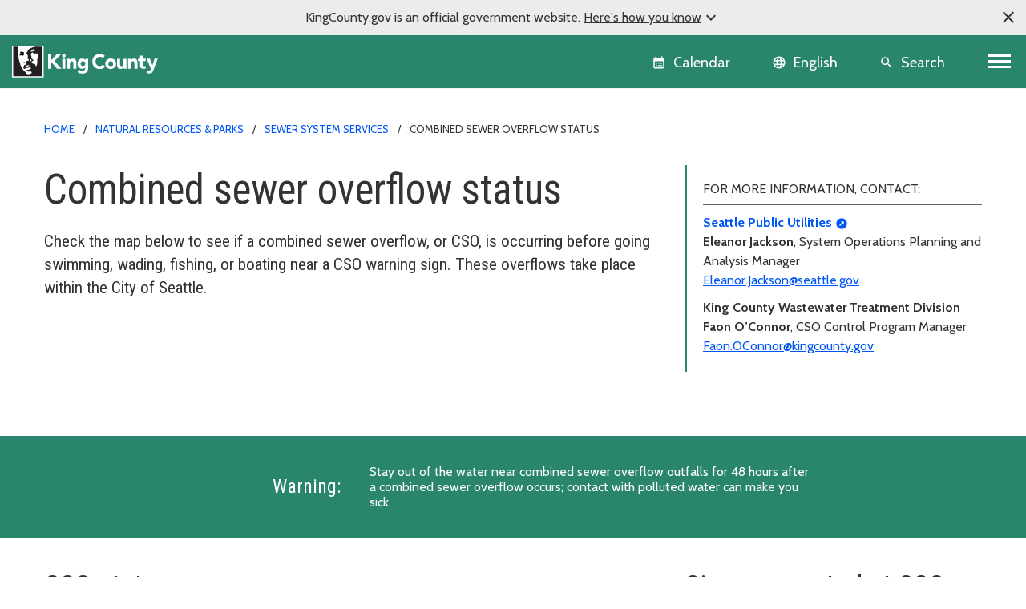

--- FILE ---
content_type: text/html; charset=utf-8
request_url: https://kingcounty.gov/en/dept/dnrp/waste-services/wastewater-treatment/sewer-system-services/cso-status
body_size: 16899
content:





<!DOCTYPE html>
<!--[if IE 9]><html lang="en" class="ie9 no-js"><![endif]-->
<!--[if !IE]><!-->
<html lang="en">
<!--<![endif]-->
<head>

        <link rel="stylesheet" href="https://cds.kingcounty.gov/styles.css" />



    
    <meta charset="utf-8" />
    <meta http-equiv="X-UA-Compatible" content="IE=edge">
    <meta http-equiv="Content-type" content="text/html; charset=utf-8">
    <meta content="width=device-width, initial-scale=1.0" name="viewport" />
    <link rel="canonical" href="https://kingcounty.gov/en/dept/dnrp/waste-services/wastewater-treatment/sewer-system-services/cso-status" />
    <meta name="description" content="Check the map below to see if a combined sewer overflow, or CSO, is occurring before going swimming, wading, fishing, or boating near a CSO warning sign. These overflows take place within the City of Seattle.">
    <meta name="keywords" content="Waste services, Wastewater treatment">
    <meta name="robots" content="">
    <meta property="og:title" content="Combined sewer overflow status - King County, Washington" />
    <meta property="og:description" content="" />
    <meta property="og:type" content="" />
    <meta property="og:url" content="https://www.kingcounty.gov/en/dept/dnrp/waste-services/wastewater-treatment/sewer-system-services/cso-status" />
    <meta property="og:image" content="" />
    <meta property="og:image:secure" content="" />
        <!-- Google Analytics - GA4 -->
        <script async src="https://www.googletagmanager.com/gtag/js?id=G-W2BH6TXD2Z"></script>
        <script>
            window.dataLayer = window.dataLayer || [];
            function gtag() { dataLayer.push(arguments); }
            gtag('js', new Date());
            gtag('config', 'G-W2BH6TXD2Z');
        </script>
        <!-- End Google Analytics -->
    <link rel="icon" href="https://cds.kingcounty.gov/favicon_kcgov.ico" type="image/x-icon" />
    <link rel="shortcut icon" href="https://cds.kingcounty.gov/favicon_kcgov.ico" type="image/x-icon" />
    <title>Combined sewer overflow status - King County, Washington</title>
    

    
    

</head>
<body id="mainBody" class=" rainforest">
    <a href="#maincontent" class="sr-only sr-only-focusable">Skip to main content</a>
    <div class="official-notification d-none">
        <span class="note-close material-symbols-outlined" translate="no">
            close
        </span>
        <div class="note-text">
            <p>KingCounty.gov is an official government website. <span class="underline">Here's how you know<span class="material-symbols-outlined" translate="no">expand_more</span><span class="material-symbols-outlined d-none" translate="no">expand_less</span></span></p>
        </div>
        <div class="note-text-detail-wrapper">
            <div class="note-text-detail container d-none">
                <div class="row">
                    <div class="col-sm-6 col-xs-12">
                        <div class="d-flex">
                            <div class="note-image">
                                <span class="material-symbols-outlined" translate="no">
                                    account_balance
                                </span>
                            </div>
                            <div class="note-sub-detail">
                                <h3>Official government websites use .gov</h3>
                                <p>Website addresses ending in .gov belong to official government organizations in the United States.</p>
                            </div>
                        </div>
                    </div>
                    <div class="col-sm-6 col-xs-12">
                        <div class="d-flex">
                            <div class="note-image">
                                <span class="material-symbols-outlined" translate="no">
                                    lock
                                </span>
                            </div>
                            <div class="note-sub-detail">
                                <h3>Secure .gov websites use HTTPS</h3>
                                <p>A lock <span class="material-symbols-outlined" translate="no">lock</span> or https:// means you've safely connected to the .gov website. Only share sensitive information on official, secure websites.</p>
                            </div>
                        </div>
                    </div>
                </div>
            </div>
        </div>
    </div>
    <style>
        /*TODO: Move these style to main css*/
        .global-header {
            background-color: var(--primary);
        }

            .global-header .calendar-icon a:link, .global-header .calendar-icon a button, .language-selector button, .global-header .search-icon a button {
                color: #FFFFFF;
            }
            .global-header .language-selector button:hover {
                color: #ffffff;
            }
    </style>
    <header class=" global-header sticky-top">
        
<div class="container-fluid">
    <div class="row">
        
        <div class="logo-icon col-auto flex-md-fill">
            <a class="navbar-brand" href="/">
                <img src="https://cds.kingcounty.gov/kc-mlk-white.svg" alt="King County Logo" />
            </a>
        </div>
        
        <div class="calendar-icon col-auto d-flex">


<a class="align-middle d-flex" href="/en/calendar" tabIndex="2">
    <button class="btn btn-link">
        <span class="material-icons" translate="no">calendar_month</span>
        <span class="calendar-text d-md-inline d-none">Calendar</span>
    </button>

    
</a>



        </div>
        
        <div class="language-icon col-auto d-flex">
            <div id="languageSelector" class="dropdown language-selector align-middle d-flex">
                <div id="google_translate_element"></div>
                <button class="btn btn-link dropdown-toggle" type="button" id="languageMenuButton" data-toggle="modal" data-target="#langList" aria-haspopup="true" aria-expanded="false">
                    <span class="material-icons" translate="no">language</span>
                    <span class="language-selector-text d-md-inline d-none">English</span>
                </button>
                <div id="langList" class="modal" aria-labelledby="languageMenuButton" aria-label="Choose your language">
                    <div class="modal-dialog modal-dialog-centered" role="document">
                        <div class="modal-content">
                            <div class="modal-disclaimer">
                                <button type="button" class="close" data-dismiss="modal" aria-label="Close"><span aria-hidden="true">&times;</span></button>
                                <div class="disclaimer-text">
                                    <p>
                                        <a class="body-small" href="https://translate.google.com" target="_blank">
                                            powered by
                                            <img src="https://www.gstatic.com/images/branding/googlelogo/1x/googlelogo_color_42x16dp.png" alt="Google Translate" />
                                            Translate
                                        </a>
                                    </p>
                                    <p>We currently offer language translations on our site primarily through Google Translate. This helps visitors find and use information in the languages they speak, but the tool is not perfect. Automated translation may be inaccurate or errors may display on translated pages.</p>
                                    <p>Google Translate is an external website. King County does not control the quality or accuracy of translated content.</p>
                                </div>
                            </div>
                            <div class="modal-header">
                                <h5 class="modal-title">Language and region</h5>
                            </div>
                            <div class="modal-subheading">
                                <p>Please choose a language</p>
                            </div>
                            <div class="modal-body">
                            </div>
                        </div>
                    </div>
                </div>
            </div>

        
    </div>
        
        <div class="search-icon d-inline-flex col-auto">
            
            <a href="/en/search" class="align-middle d-flex">
                <button class="btn btn-link">
                    <span class="material-icons" translate="no">search</span>
                    <span class="search-text d-md-inline d-none">Search</span>
                </button>
            </a>
        </div>
        
        <div class="d-inline-flex col-auto p-0">


            <nav aria-labelledby="globalNavigation">
                <h2 id="globalNavigation" class="sr-only">Global Navigation</h2>
                <div class="navbar float-right">
                    <button class="navbar-toggler collapsed" type="button" data-toggle="collapse" data-target="#kcNav" aria-controls="navbarTogglerDemo02" aria-expanded="false" aria-label="Toggle navigation"><span></span><span></span><span></span></button>
                </div>

            </nav>
        </div>
    </div>
    <div class="row">
        
<div class="navbar-collapse collapse" id="kcNav">
    <div class="link-list-container container-md">
            <div class="link-list">

                    <h3 class="link-list-title">
                        About King County
                        <span tabindex="0" class="material-icons scroll-down-arrow" translate="no">
                            expand_more
                        </span>
                    </h3>

                <ul class="nav navbar-nav">

                            <li class="nav-item"><a class="nav-link" href="/en/dept/dhr/about-king-county/jobs-benefits/find-a-job">Careers</a></li>
                            <li class="nav-item"><a class="nav-link" href="https://contact.kingcounty.gov/">Contact us </a></li>
                            <li class="nav-item"><a class="nav-link" href="/en/shared-topics/about-king-county/departments">Departments</a></li>
                            <li class="nav-item"><a class="nav-link" href="/en/dept/dhr/about-king-county/hr-resources-employees-partners/employee-resources">Employee resources</a></li>
                            <li class="nav-item"><a class="nav-link" href="/en/independents/about-king-county/king-county-tv">King County TV (KCTV)</a></li>
                            <li class="nav-item"><a class="nav-link" href="/en/shared-topics/about">SEE ALL</a></li>
                </ul>
            </div>
            <div class="link-list">

                    <h3 class="link-list-title">
                        Animals, pests &amp; pets
                        <span tabindex="0" class="material-icons scroll-down-arrow" translate="no">
                            expand_more
                        </span>
                    </h3>

                <ul class="nav navbar-nav">

                            <li class="nav-item"><a class="nav-link" href="/en/dept/executive-services/animals-pets-pests/regional-animal-services/adopt-a-pet">Pet adoption</a></li>
                            <li class="nav-item"><a class="nav-link" href="/en/dept/executive-services/animals-pets-pests/regional-animal-services">Regional Animal Services (RASKC)</a></li>
                            <li class="nav-item"><a class="nav-link" href="/en/dept/executive-services/animals-pets-pests/regional-animal-services/pet-licenses">Pet licenses</a></li>
                            <li class="nav-item"><a class="nav-link" href="/en/dept/executive-services/animals-pets-pests/regional-animal-services/found-pet">Found Pets</a></li>
                            <li class="nav-item"><a class="nav-link" href="/en/dept/executive-services/animals-pets-pests/regional-animal-services/animal-control-response">Animal Control</a></li>
                            <li class="nav-item"><a class="nav-link" href="/en/dept/dph/health-safety/disease-illness/zoonotic-diseases/diseases-by-animal">Diseases from animals</a></li>
                            <li class="nav-item"><a class="nav-link" href="/en/dept/dph/health-safety/environmental-health/getting-rid-of-rats-mice">Getting rid of rats and mice</a></li>
                            <li class="nav-item"><a class="nav-link" href="/en/categories/animals-pets-pests">SEE ALL</a></li>
                </ul>
            </div>
            <div class="link-list">

                    <h3 class="link-list-title">
                        Buildings and property
                        <span tabindex="0" class="material-icons scroll-down-arrow" translate="no">
                            expand_more
                        </span>
                    </h3>

                <ul class="nav navbar-nav">

                            <li class="nav-item"><a class="nav-link" href="/en/dept/local-services/buildings-property/inspections/building-inspections">Building and fire inspections</a></li>
                            <li class="nav-item"><a class="nav-link" href="/en/dept/local-services/buildings-property/inspections/land-use-inspections">Land use inspections</a></li>
                            <li class="nav-item"><a class="nav-link" href="/en/dept/kcit/data-information-services/gis-center/maps-apps/parcel-viewer">Parcel viewer property search</a></li>
                            <li class="nav-item"><a class="nav-link" href="/en/dept/executive-services/buildings-property/treasury-operations/property-tax">Property tax payment information</a></li>
                            <li class="nav-item"><a class="nav-link" href="/en/dept/local-services/buildings-property/property-research-and-maps/property-research">Property research</a></li>
                            <li class="nav-item"><a class="nav-link" href="/en/dept/assessor/buildings-and-property/property-taxes/residential-property-taxes">Property tax assessments (residential)</a></li>
                            <li class="nav-item"><a class="nav-link" href="https://info.kingcounty.gov/assessor/esales/eSales.aspx">Parcel sales search</a></li>
                            <li class="nav-item"><a class="nav-link" href="https://blue.kingcounty.com/Assessor/eRealProperty/default.aspx">Property information - eReal property</a></li>
                            <li class="nav-item"><a class="nav-link" href="/en/dept/dph/health-safety/environmental-health/plumbing-gas-piping">Plumbing and gas piping</a></li>
                            <li class="nav-item"><a class="nav-link" href="/en/independents/buildings-and-property/property-taxes/property-tax-advisor">Property Tax Advisor</a></li>
                            <li class="nav-item"><a class="nav-link" href="/en/categories/buildings-property">SEE ALL</a></li>
                </ul>
            </div>
            <div class="link-list">

                    <h3 class="link-list-title">
                        Certificates, permits, and licenses
                        <span tabindex="0" class="material-icons scroll-down-arrow" translate="no">
                            expand_more
                        </span>
                    </h3>

                <ul class="nav navbar-nav">

                            <li class="nav-item"><a class="nav-link" href="/en/dept/executive-services/certificates-permits-licenses/records-licensing/recorders-office/marriage-licensing">Marriage licenses</a></li>
                            <li class="nav-item"><a class="nav-link" href="/en/dept/dph/certificates-permits-licenses/order-birth-certificate">Birth certificates</a></li>
                            <li class="nav-item"><a class="nav-link" href="/en/dept/local-services/certificates-permits-licenses/permits">Building and land use permits</a></li>
                            <li class="nav-item"><a class="nav-link" href="/en/shared-topics/certificates-permits-licenses/business-licenses">Business licenses</a></li>
                            <li class="nav-item"><a class="nav-link" href="/en/dept/dph/certificates-permits-licenses/order-death-certificate">Death certificates</a></li>
                            <li class="nav-item"><a class="nav-link" href="/en/dept/local-services/certificates-permits-licenses/permits/permits-inspections-codes-buildings-land-use/permit-forms-application-materials/fire-permits">Fire and special event permit</a></li>
                            <li class="nav-item"><a class="nav-link" href="/en/dept/sheriff/courts-jails-legal-system/sheriff-services/concealed-pistol-license">Gun (concealed pistol) licenses</a></li>
                            <li class="nav-item"><a class="nav-link" href="/en/dept/executive-services/certificates-permits-licenses/records-licensing/vehicle-vessel-licensing">Car, truck, and boat licenses</a></li>
                            <li class="nav-item"><a class="nav-link" href="/en/dept/dph/certificates-permits-licenses/food-business-permits">Food business permits</a></li>
                            <li class="nav-item"><a class="nav-link" href="/en/dept/executive-services/animals-pets-pests/regional-animal-services/pet-licenses">Pet licenses</a></li>
                            <li class="nav-item"><a class="nav-link" href="/en/categories/certificates-permits-licenses">SEE ALL</a></li>
                </ul>
            </div>
            <div class="link-list">

                    <h3 class="link-list-title">
                        Courts, jails, &amp; legal system
                        <span tabindex="0" class="material-icons scroll-down-arrow" translate="no">
                            expand_more
                        </span>
                    </h3>

                <ul class="nav navbar-nav">

                            <li class="nav-item"><a class="nav-link" href="/en/court/courts-jails-legal-system/jury-duty">Jury duty</a></li>
                            <li class="nav-item"><a class="nav-link" href="/en/dept/dajd/courts-jails-legal-system/facilities-programs/adult-jails-seattle-kent">Adult jails</a></li>
                            <li class="nav-item"><a class="nav-link" href="/en/court/district-court/courts-jails-legal-system/passports">Apply for a passport</a></li>
                            <li class="nav-item"><a class="nav-link" href="/en/dept/dajd/courts-jails-legal-system/information-services-jail-detention/locate-person-jail">Find someone in jail</a></li>
                            <li class="nav-item"><a class="nav-link" href="/en/dept/sheriff/courts-jails-legal-system/sheriff-services/sex-offender-registration">Sex offender registry</a></li>
                            <li class="nav-item"><a class="nav-link" href="/en/categories/courts-jails-legal-system">SEE ALL</a></li>
                </ul>
            </div>
            <div class="link-list">

                    <h3 class="link-list-title">
                        Data and information services
                        <span tabindex="0" class="material-icons scroll-down-arrow" translate="no">
                            expand_more
                        </span>
                    </h3>

                <ul class="nav navbar-nav">

                            <li class="nav-item"><a class="nav-link" href="/en/dept/kcit/data-information-services/gis-center/maps-apps">GIS maps and applications</a></li>
                            <li class="nav-item"><a class="nav-link" href="/en/shared-topics/data-information-services/king-county-records">Records and records requests</a></li>
                            <li class="nav-item"><a class="nav-link" href="/en/dept/kcit/data-information-services/gis-center/maps-apps/imap">iMap - interactive mapping tool</a></li>
                            <li class="nav-item"><a class="nav-link" href="/en/dept/executive-services/certificates-permits-licenses/records-licensing/recorders-office/records-search">Online records search</a></li>
                            <li class="nav-item"><a class="nav-link" href="/en/dept/executive-services/certificates-permits-licenses/records-licensing/recorders-office">Recorder&#39;s office</a></li>
                </ul>
            </div>
            <div class="link-list">

                    <h3 class="link-list-title">
                        Governance and leadership
                        <span tabindex="0" class="material-icons scroll-down-arrow" translate="no">
                            expand_more
                        </span>
                    </h3>

                <ul class="nav navbar-nav">

                            <li class="nav-item"><a class="nav-link" href="/en/shared-topics/governance-leadership/elected-officials">Elected officials (all)</a></li>
                            <li class="nav-item"><a class="nav-link" href="/en/dept/elections">Elections</a></li>
                            <li class="nav-item"><a class="nav-link" href="/en/dept/council/governance-leadership/county-council/councilmembers-districts">King County Council members</a></li>
                            <li class="nav-item"><a class="nav-link" href="/en/dept/executive/governance-leadership/king-county-executive/cabinet-leadership">King County Executive</a></li>
                            <li class="nav-item"><a class="nav-link" href="/en/categories/governance-and-leadership">SEE ALL</a></li>
                </ul>
            </div>
            <div class="link-list">

                    <h3 class="link-list-title">
                        Health and safety
                        <span tabindex="0" class="material-icons scroll-down-arrow" translate="no">
                            expand_more
                        </span>
                    </h3>

                <ul class="nav navbar-nav">

                            <li class="nav-item"><a class="nav-link" href="/en/dept/dph/health-safety/disease-illness/covid-19">COVID-19</a></li>
                            <li class="nav-item"><a class="nav-link" href="/en/dept/dph/health-safety/environmental-health">Environmental Health Services</a></li>
                            <li class="nav-item"><a class="nav-link" href="/en/dept/dph/health-safety/food-safety/search-restaurant-safety-ratings">Restaurant safety ratings</a></li>
                            <li class="nav-item"><a class="nav-link" href="/en/dept/dchs/human-social-services/behavioral-health-recovery/mental-health-services">Mental health services</a></li>
                            <li class="nav-item"><a class="nav-link" href="/en/categories/health-safety">SEE ALL</a></li>
                </ul>
            </div>
            <div class="link-list">

                    <h3 class="link-list-title">
                        Human and Social Services
                        <span tabindex="0" class="material-icons scroll-down-arrow" translate="no">
                            expand_more
                        </span>
                    </h3>

                <ul class="nav navbar-nav">

                            <li class="nav-item"><a class="nav-link" href="/en/dept/dchs/human-social-services/behavioral-health-recovery/crisis-services">Crisis services</a></li>
                            <li class="nav-item"><a class="nav-link" href="/en/dept/dchs/human-social-services/community-funded-initiatives/best-starts-for-kids">Best Starts for Kids</a></li>
                            <li class="nav-item"><a class="nav-link" href="/en/dept/dchs/human-social-services/behavioral-health-recovery/mental-health-services">Mental health services</a></li>
                            <li class="nav-item"><a class="nav-link" href="https://find-human-services.kingcounty.gov/">Housing, finance, and other services</a></li>
                            <li class="nav-item"><a class="nav-link" href="/en/dept/dchs/human-social-services/king-county-veterans-program">Veterans Program</a></li>
                            <li class="nav-item"><a class="nav-link" href="/en/dept/dchs/human-social-services/behavioral-health-recovery/bhrd">Behavioral health and recovery</a></li>
                </ul>
            </div>
            <div class="link-list">

                    <h3 class="link-list-title">
                        Nature and recreation
                        <span tabindex="0" class="material-icons scroll-down-arrow" translate="no">
                            expand_more
                        </span>
                    </h3>

                <ul class="nav navbar-nav">

                            <li class="nav-item"><a class="nav-link" href="/en/dept/dnrp/nature-recreation/environment-ecology-conservation/noxious-weeds">Noxious weeds</a></li>
                            <li class="nav-item"><a class="nav-link" href="/en/dept/dnrp/nature-recreation/parks-recreation/king-county-parks/parks/marymoor">Marymoor Park</a></li>
                            <li class="nav-item"><a class="nav-link" href="/en/dept/dnrp/nature-recreation/parks-recreation/king-county-parks">Parks and recreation</a></li>
                            <li class="nav-item"><a class="nav-link" href="/en/dept/dnrp/nature-recreation/parks-recreation/king-county-parks/rentals">Facility rentals</a></li>
                            <li class="nav-item"><a class="nav-link" href="/en/dept/executive/governance-leadership/climate-office">Climate change</a></li>
                            <li class="nav-item"><a class="nav-link" href="/en/dept/dnrp/nature-recreation/environment-ecology-conservation/flood-services/warning-system">Flood service warning system</a></li>
                            <li class="nav-item"><a class="nav-link" href="/en/categories/nature-recreation">SEE ALL</a></li>
                </ul>
            </div>
            <div class="link-list">

                    <h3 class="link-list-title">
                        Transit, transportation, and roads
                        <span tabindex="0" class="material-icons scroll-down-arrow" translate="no">
                            expand_more
                        </span>
                    </h3>

                <ul class="nav navbar-nav">

                            <li class="nav-item"><a class="nav-link" href="/en/dept/metro/routes-and-service/schedules-and-maps">Metro schedules and maps</a></li>
                            <li class="nav-item"><a class="nav-link" href="/en/dept/metro/travel-options/water-taxi">Water Taxi</a></li>
                            <li class="nav-item"><a class="nav-link" href="/en/dept/metro/fares-and-payment/ways-to-pay/transit-go-ticket">Transit GO ticket</a></li>
                            <li class="nav-item"><a class="nav-link" href="/en/dept/metro/fares-and-payment/prices">Metro fares</a></li>
                            <li class="nav-item"><a class="nav-link" href="/en/dept/local-services/transit-transportation-roads/roads-and-bridges/traffic-cameras">Traffic cameras</a></li>
                            <li class="nav-item"><a class="nav-link" href="/en/dept/local-services/transit-transportation-roads/roads-and-bridges/road-closures">Road closures</a></li>
                            <li class="nav-item"><a class="nav-link" href="/en/dept/metro/travel-options/rail">Rail travel</a></li>
                            <li class="nav-item"><a class="nav-link" href="/en/dept/metro/travel-options/metro-flex">Metro Flex</a></li>
                            <li class="nav-item"><a class="nav-link" href="/en/categories/transit-transportation-roads">SEE ALL</a></li>
                </ul>
            </div>
            <div class="link-list">

                    <h3 class="link-list-title">
                        Waste services
                        <span tabindex="0" class="material-icons scroll-down-arrow" translate="no">
                            expand_more
                        </span>
                    </h3>

                <ul class="nav navbar-nav">

                            <li class="nav-item"><a class="nav-link" href="/en/dept/dnrp/waste-services/garbage-recycling-compost/solid-waste-facilities">Solid waste facilities</a></li>
                            <li class="nav-item"><a class="nav-link" href="/en/dept/dnrp/waste-services/garbage-recycling-compost/solid-waste-programs/circular-economy/mattresses">Mattress disposal/recycling</a></li>
                            <li class="nav-item"><a class="nav-link" href="/en/dept/dnrp/waste-services/garbage-recycling-compost/solid-waste-programs/food-waste-prevention">Reducing food waste</a></li>
                            <li class="nav-item"><a class="nav-link" href="/en/dept/dnrp/waste-services/wastewater-treatment/sewer-system-services/capacity-charge">Wastewater capacity charge</a></li>
                            <li class="nav-item"><a class="nav-link" href="/en/dept/dnrp/waste-services/garbage-recycling-compost/services/paint-recycling">Paint recycling</a></li>
                            <li class="nav-item"><a class="nav-link" href="/en/dept/dnrp/waste-services/garbage-recycling-compost/services">Garbage, recycling, and compost services</a></li>
                            <li class="nav-item"><a class="nav-link" href="/en/dept/dnrp/waste-services/garbage-recycling-compost/services/food-yard-waste">Compost and yard waste</a></li>
                            <li class="nav-item"><a class="nav-link" href="/en/dept/dnrp/waste-services/hazardous-waste-program">Hazardous Waste Program</a></li>
                            <li class="nav-item"><a class="nav-link" href="/en/categories/waste-services">SEE ALL</a></li>
                </ul>
            </div>
    </div>
</div>

    </div>
</div>

    </header>
    <script src="https://cds.kingcounty.gov/cookies.js"></script>

<div class="alert-wrapper">
</div>

<script type="text/javascript">
    function onKeyPressDisableMe(e, alertId) {
        if (e.keyCode == 32 || e.keyCode == 13) {
            setCookie('KCGov-Alerts', alertId);
            return false;
        }
    }
</script>


    <main id="maincontent">
        <div class="">
<div class="container">
    <nav aria-label="breadcrumb">
        <ol class="breadcrumb">
                    <li class="breadcrumb-item">
                                <a href="/en/">Home</a>

                    </li>
                    <li class="breadcrumb-item">
                                <a href="/en/dept/dnrp">Natural Resources &amp; Parks</a>

                    </li>
                    <li class="breadcrumb-item">
                                <a href="/en/dept/dnrp/waste-services/wastewater-treatment/sewer-system-services">Sewer system services</a>

                    </li>
                    <li class="breadcrumb-item">
                                <span>Combined sewer overflow status</span>

                    </li>
        </ol>
    </nav>
</div>            


<div class="  pb-large  ">
    <div class="two-col-container container">
        <div class="row">
            <div class="col-md-12 col-lg-8">
                
<header class="container">
    <div class="page-heading">
<h1>Combined sewer overflow status</h1><div class="summary-text"><h4>Check the map below to see if a combined sewer overflow, or CSO, is occurring before going swimming, wading, fishing, or boating near a CSO warning sign. These overflows take place within the City of Seattle.</h4></div>    </div>
</header>
            </div>
            <aside class="col-md-12 col-lg-4 right-rail">
                

<div class="vital-info-one-col">
    <div class="vital-wrapper">
        <div class="vital-info-heading">For more information, contact:</div>
        <div class="rich-text"><p><a href="https://www.seattle.gov/utilities" class="link-icon-outbound"><strong>Seattle Public Utilities</strong></a><br />
<strong>Eleanor Jackson</strong>, System Operations Planning and Analysis Manager<br />
<a href="mailto:Eleanor.Jackson@seattle.gov">Eleanor.Jackson@seattle.gov</a></p>
<p><strong>King County Wastewater Treatment Division</strong><br />
<strong>Faon O&rsquo;Connor</strong>, CSO Control Program Manager<br />
<a href="mailto:faon.oconnor@kingcounty.gov">Faon.OConnor@kingcounty.gov</a></p></div>
    </div>
</div>
            </aside>
        </div>
    </div>
</div>
        </div>
        <div class="">
            

<section class="highlight-banner highlight-banner-primary">
    <div class="container">
            <h2 class="sr-only">Screen Reader Text Goes Here</h2>
    <div class="row align-items-center">
        <h3 class="col-sm-4 highlight-banner-title">
            Warning:
        </h3>
        <div class="col highlight-banner-text">
            <div class="rich-text">Stay out of the water near combined sewer overflow outfalls for 48 hours after a combined sewer overflow occurs; contact with polluted water can make you sick.</div>
        </div>
            <div class="col-sm-2  highlight-banner-link">


                </div>
            </div>
    </div>
</section>


<div class=" pt-medium pb-large  ">
    <div class="two-col-container container">
        <div class="row">
            <div class="col-md-12 col-lg-8">
                


<div class="rich-text"><h2>CSO status map</h2>
<p>Click on each CSO outfall symbol to learn more. Click on the [+] or [-] symbols to zoom in or out, or on [&gt;&gt;] to view Legend. The status information in this map is updated every 10 minutes.&nbsp;</p>
<style>
    .embed-container {position: relative; padding-bottom: 80%; height: 0; max-width: 100%;} .embed-container iframe, .embed-container object, .embed-container iframe{position: absolute; top: 0; left: 0; width: 100%; height: 100%;} small{position: absolute; z-index: 40; bottom: 0; margin-bottom: -15px;}
</style>
<div class="embed-container">
<iframe width="500" height="400" frameborder="0" scrolling="no" marginheight="0" marginwidth="0" title="Combined Sewer Overflow Status" src="//kingcounty.maps.arcgis.com/apps/Embed/index.html?webmap=6de3cae45d914326a32ed120b5ace4f8&amp;extent=-122.5115,47.4905,-122.0861,47.7277&amp;home=true&amp;zoom=true&amp;previewImage=false&amp;scale=true&amp;search=true&amp;searchextent=true&amp;legend=true&amp;disable_scroll=true&amp;theme=light">
</iframe>
</div></div>


<div class="rich-text"><h2>About the information on this map</h2>
<p>During heavy rains, pipes that carry sewage and stormwater together can overflow through relief points called <a href="/en/dept/dnrp/waste-services/wastewater-treatment/programs/protecting-our-waters">combined sewer overflows (CSOs)</a>. This map gives the most current information on recent CSOs to allow people to make informed decisions about using our local waters.</p>
<p>While this is the most current information available, the real-time data has not yet been reviewed for accuracy. People can review confirmed data in <a href="/en/dept/dnrp/waste-services/wastewater-treatment/programs/protecting-our-waters/library/annual-reports">King County&rsquo;s</a>&nbsp;and <a href="http://www.seattle.gov/utilities/about/reports/combined-sewer-overflows" class="link-icon-outbound">Seattle&rsquo;s</a> monthly and annual reports that these agencies send to the Washington State Department of Ecology.</p></div>

<div id="accordion-5e8642c48a7b4dee8d2fd9fbdf976ac4" class="accordion">
                <h2>
                    About CSOs
                </h2>
            <div class="card">
            <div class="card-header" id="accordion-5e8642c48a7b4dee8d2fd9fbdf976ac4-1-ariaLabel">
                <h5 class="mb-0">
                        <button class="btn btn-link collapsed" data-toggle="collapse" data-target="#accordion-5e8642c48a7b4dee8d2fd9fbdf976ac4-1-dataTarget" aria-expanded="true" aria-controls="accordion-5e8642c48a7b4dee8d2fd9fbdf976ac4-1-dataTarget">
                            More information about combined sewer overflows (CSOs)

                            <span class="material-icons scroll-down-arrow" translate="no">expand_more</span>
                        </button>
                </h5>
            </div>
            <div id="accordion-5e8642c48a7b4dee8d2fd9fbdf976ac4-1-dataTarget" class="collapse" aria-labelledby="accordion-5e8642c48a7b4dee8d2fd9fbdf976ac4-1-ariaLabel" data-parent="#accordion-5e8642c48a7b4dee8d2fd9fbdf976ac4">
                <div class="card-body"><h2>In Seattle, sewage can overflow into waterways on very rainy days</h2>
<p>Older sewer pipes in Seattle carry sewage combined with stormwater. When it rains hard, these pipes can fill up and overflow into rivers, lakes, or Puget Sound. These overflows:</p>
<ul>
    <li>Occur during or after heavy rains</li>
    <li>Usually happen in the winter, between October and May</li>
    <li>Release 10 percent sewage and 90 percent stormwater</li>
    <li>Carry chemicals and germs that could harm people and animals living in the water</li>
</ul>
<p>Stay out of the water for 48 hours after a sewage and stormwater overflow.<br />
</p></div>

            </div>
        </div>
        <div class="card">
            <div class="card-header" id="accordion-5e8642c48a7b4dee8d2fd9fbdf976ac4-2-ariaLabel">
                <h5 class="mb-0">
                        <button class="btn btn-link collapsed" data-toggle="collapse" data-target="#accordion-5e8642c48a7b4dee8d2fd9fbdf976ac4-2-dataTarget" aria-expanded="true" aria-controls="accordion-5e8642c48a7b4dee8d2fd9fbdf976ac4-2-dataTarget">
                            Más información sobre los desbordamientos de alcantarillado combinado (CSO, por sus siglas en inglés)

                            <span class="material-icons scroll-down-arrow" translate="no">expand_more</span>
                        </button>
                </h5>
            </div>
            <div id="accordion-5e8642c48a7b4dee8d2fd9fbdf976ac4-2-dataTarget" class="collapse" aria-labelledby="accordion-5e8642c48a7b4dee8d2fd9fbdf976ac4-2-ariaLabel" data-parent="#accordion-5e8642c48a7b4dee8d2fd9fbdf976ac4">
                <div class="card-body"><h2>En Seattle, las aguas residuales pueden desbordarse en los ríos y canales durante los días muy lluviosos</h2>
<p>Las tuberías más antiguas de alcantarillado de Seattle transportan aguas residuales combinadas con aguas pluviales. Cuando hay lluvias intensas, dichas tuberías pueden llenarse y desbordarse en ríos, lagos o en Puget Sound. Estos desbordamientos:</p>
<ul>
    <li>Ocurren durante o después de lluvias intensas</li>
    <li>Generalmente ocurren durante el invierno, entre octubre y mayo</li>
    <li>Liberan el 10 % de las aguas residuales y el 90 % de las aguas pluviales</li>
    <li>Contienen químicos y gérmenes que podrían dañar a las personas y animales que viven cerca del agua</li>
</ul>
<p>Permanezca fuera del agua durante las 48 horas siguientes a un desbordamiento de aguas residuales y pluviales.</p></div>

            </div>
        </div>
        <div class="card">
            <div class="card-header" id="accordion-5e8642c48a7b4dee8d2fd9fbdf976ac4-3-ariaLabel">
                <h5 class="mb-0">
                        <button class="btn btn-link collapsed" data-toggle="collapse" data-target="#accordion-5e8642c48a7b4dee8d2fd9fbdf976ac4-3-dataTarget" aria-expanded="true" aria-controls="accordion-5e8642c48a7b4dee8d2fd9fbdf976ac4-3-dataTarget">
                            有關合流汙水溢流 (Combined Sewer Overflows: CSO) 的更多資訊

                            <span class="material-icons scroll-down-arrow" translate="no">expand_more</span>
                        </button>
                </h5>
            </div>
            <div id="accordion-5e8642c48a7b4dee8d2fd9fbdf976ac4-3-dataTarget" class="collapse" aria-labelledby="accordion-5e8642c48a7b4dee8d2fd9fbdf976ac4-3-ariaLabel" data-parent="#accordion-5e8642c48a7b4dee8d2fd9fbdf976ac4">
                <div class="card-body"><h2>在西雅圖，如下豪雨，汙水可能會溢流至水路中</h2>
<p>西雅圖較老舊的汙水管是汙水和雨水合流的。在下豪雨時，這些汙水管可能會因滿溢而溢流至河川、湖泊或普吉特海灣中。這些溢流：</p>
<ul>
    <li>發生於豪雨期間或之後</li>
    <li>通常發生於冬季，介於十月至隔年五月之間</li>
    <li>會釋放 10% 的汙水和 90% 的雨水</li>
    <li>帶有化學物質和細菌，可能會對人類和水生動物造成傷害</li>
</ul>
<p>在汙水和雨水溢流後的 48 小時內請不要接觸水源。</p></div>

            </div>
        </div>
        <div class="card">
            <div class="card-header" id="accordion-5e8642c48a7b4dee8d2fd9fbdf976ac4-4-ariaLabel">
                <h5 class="mb-0">
                        <button class="btn btn-link collapsed" data-toggle="collapse" data-target="#accordion-5e8642c48a7b4dee8d2fd9fbdf976ac4-4-dataTarget" aria-expanded="true" aria-controls="accordion-5e8642c48a7b4dee8d2fd9fbdf976ac4-4-dataTarget">
                            Có thêm thông tin về Cống Rãnh Ứa Tràn Kết Hợp (Combined Sewer Overflows - viết tắt là CSOs)

                            <span class="material-icons scroll-down-arrow" translate="no">expand_more</span>
                        </button>
                </h5>
            </div>
            <div id="accordion-5e8642c48a7b4dee8d2fd9fbdf976ac4-4-dataTarget" class="collapse" aria-labelledby="accordion-5e8642c48a7b4dee8d2fd9fbdf976ac4-4-ariaLabel" data-parent="#accordion-5e8642c48a7b4dee8d2fd9fbdf976ac4">
                <div class="card-body"><h2>Tại Seattle, cống r&aacute;c c&oacute; thể ứa tr&agrave;n v&agrave;o những tuyến đường nước v&agrave;o những ng&agrave;y mưa nhiều</h2>
<p>
C&aacute;c ống cống l&acirc;u đời tại Seattle mang cống r&aacute;c kết hợp nước mưa b&atilde;o. Khi trời mưa nhiều, những ống cống n&agrave;y c&oacute; thể đầy l&ecirc;n v&agrave; tr&agrave;n ngập v&agrave;o s&ocirc;ng ng&ograve;i, hồ ao, hoặc Puget Sound. Những sự tr&agrave;n ngập n&agrave;y:</p>
<ul>
    <li>Xẩy ra trong khi hoặc sau những cơn mưa lớn</li>
    <li>Thường hay xẩy ra v&agrave;o m&ugrave;a đ&ocirc;ng, giữa th&aacute;ng Mười v&agrave; th&aacute;ng Năm.</li>
    <li>Tiết thải ra 10 phần trăm cống r&aacute;c v&agrave; 90 phần trăm nước mưa b&atilde;o</li>
    <li>Chứa những h&oacute;a chất v&agrave; vi tr&ugrave;ng c&oacute; thể g&acirc;y hại cho người v&agrave; sinh vật sống trong nước.</li>
</ul>
<p>H&atilde;y tr&aacute;nh xa nguồn nước cống trong 48 tiếng đồng hồ sau cống r&aacute;c v&agrave; nước mưa b&atilde;o tr&agrave;n ngập.</p></div>

            </div>
        </div>
        <div class="card">
            <div class="card-header" id="accordion-5e8642c48a7b4dee8d2fd9fbdf976ac4-5-ariaLabel">
                <h5 class="mb-0">
                        <button class="btn btn-link collapsed" data-toggle="collapse" data-target="#accordion-5e8642c48a7b4dee8d2fd9fbdf976ac4-5-dataTarget" aria-expanded="true" aria-controls="accordion-5e8642c48a7b4dee8d2fd9fbdf976ac4-5-dataTarget">
                            통합 하수관 범람(CSO: Combined Sewer Overflow)에 관한 자세한 정보

                            <span class="material-icons scroll-down-arrow" translate="no">expand_more</span>
                        </button>
                </h5>
            </div>
            <div id="accordion-5e8642c48a7b4dee8d2fd9fbdf976ac4-5-dataTarget" class="collapse" aria-labelledby="accordion-5e8642c48a7b4dee8d2fd9fbdf976ac4-5-ariaLabel" data-parent="#accordion-5e8642c48a7b4dee8d2fd9fbdf976ac4">
                <div class="card-body"><p>시애틀의 낙후된 하수관은 빗물과 함께 하수 오물을 운반합니다. 폭우가 심한 경우 이 하수관이 강, 호수 또는 퓨젯 사운드 지역으로 범람할 수 있습니다. 이러한 범람은</p>
<ul>
    <li>폭우가 내리는 동안 또는 이후에 발생합니다.</li>
    <li>보통 10월부터 5월 사이 겨울에 발생합니다.</li>
    <li>하수 오물 10%와 빗물 90%를 배출합니다.</li>
    <li>사람과 수생 동물에 유해할 수 있는 화학 물질 및 세균을 운반합니다.</li>
</ul>
<p>하수 오물과 빗물이 범람한 후 48시간 동안 물 가까이 가지 않습니다.</p></div>

            </div>
        </div>
</div>
            </div>
            <aside class="col-md-12 col-lg-4 right-rail">
                


<div class="rich-text"><h2>Signage posted at CSO locations</h2>
<p><a href="https://cdn.kingcounty.gov/-/media/king-county/depts/dnrp/waste-services/wastewater-treatment/sewer-services/cso-status/2402_cso-sign.pdf?rev=904b3cd5bf7b4eab924af4d07b566d34&amp;hash=61EA460B6BC8563CD44EED32D9D09CE8"><img alt="Bright yellow sign posted at CSO locations with the following text - WARNING: Rains can cause pipe overflows and temporary pollution in this area. To find out if you should use the water here today, call 206-386-1800 or TTY:711, or visit www.kingcounty.gov/CSOStatus" style="height:617px; width:600px;" src="https://cdn.kingcounty.gov/-/media/king-county/depts/dnrp/waste-services/wastewater-treatment/sewer-services/cso-status/2402_cso-sign_600.jpg?rev=d4eb44ce87754c57a5597cc3a1eaee5d&amp;hash=1ADD4E952352D26340D51623F74D67BE" /></a>
<br />
View sign as <a href="https://cdn.kingcounty.gov/-/media/king-county/depts/dnrp/waste-services/wastewater-treatment/sewer-services/cso-status/2402_cso-sign.pdf?rev=904b3cd5bf7b4eab924af4d07b566d34&amp;hash=61EA460B6BC8563CD44EED32D9D09CE8" class="link-icon-picture_as_pdf">PDF file</a>.</p></div>
            </aside>
        </div>
    </div>
</div>
        </div>
    </main>
    <footer class="footer">
        
<div class="index-strip">
    <div class="container">
        <ul>
            <li class="d-none d-md-block"><a href="/en/index">Index</a></li>
                    <li><a href="/en/index/#A">A</a></li>
                    <li><a href="/en/index/#B">B</a></li>
                    <li><a href="/en/index/#C">C</a></li>
                    <li><a href="/en/index/#D">D</a></li>
                    <li><a href="/en/index/#E">E</a></li>
                    <li><a href="/en/index/#F">F</a></li>
                    <li><a href="/en/index/#G">G</a></li>
                    <li><a href="/en/index/#H">H</a></li>
                    <li><a href="/en/index/#I">I</a></li>
                    <li><a href="/en/index/#J">J</a></li>
                    <li><a href="/en/index/#K">K</a></li>
                    <li><a href="/en/index/#L">L</a></li>
                    <li><a href="/en/index/#M">M</a></li>
                    <li><a href="/en/index/#N">N</a></li>
                    <li><a href="/en/index/#O">O</a></li>
                    <li><a href="/en/index/#P">P</a></li>
                    <li><a href="/en/index/#Q">Q</a></li>
                    <li><a href="/en/index/#R">R</a></li>
                    <li><a href="/en/index/#S">S</a></li>
                    <li><a href="/en/index/#T">T</a></li>
                    <li><a href="/en/index/#U">U</a></li>
                    <li><a href="/en/index/#V">V</a></li>
                    <li><a href="/en/index/#W">W</a></li>
                    <li><a href="/en/index/#X">X</a></li>
                    <li><a href="/en/index/#Y">Y</a></li>
                    <li><a href="/en/index/#Z">Z</a></li>
        </ul>
    </div>
</div>


<nav aria-labelledby="footerLinks" class="footer-nav">
    <div class="container">
        <h2 id="footerLinks" class="sr-only">Footer Links</h2>
        <div class="row">
            <div class="col-md-3 d-flex align-items-center">
                <div class="footer-social-links d-flex">
                    <a href="https://www.facebook.com/KingCountyWA">
<img src="https://cdn.kingcounty.gov/-/media/king-county/icons/home-page/social-media/fb_icon" alt="King County Facebook page" /></a>
<a href="https://www.linkedin.com/company/king-county">
<img alt="King County linkedin page" src="https://cdn.kingcounty.gov/-/media/king-county/icons/home-page/social-media/lin_icon" /></a>
<a href="https://nextdoor.com/agency-detail/wa/king-county/king-county-washington/">
<img alt="King County nextdoor page" src="https://cdn.kingcounty.gov/-/media/king-county/icons/home-page/social-media/nextdoor_icon?la=en&hash=9DF93104-2186-4A36-9366-06A9B503DA8D&ver=1" /></a>

                </div>
            </div>
            <div class="col-md-3">
                <div class="link-list link-list-border link-list-border-left ">
                    
                    <ul>

                            <li><a href="/en/shared-topics/about-king-county/website/terms-of-use">Terms of use</a></li>
                            <li><a href="/en/shared-topics/about-king-county/website/privacy">Privacy</a></li>
                            <li><a href="https://data.kingcounty.gov/">Data transparency</a></li>
                    </ul>
                </div>
            </div>
            <div class="col-md-3">
                <div class="link-list link-list-border link-list-border-left ">
                    
                    <ul>

                            <li><a href="https://contact.kingcounty.gov/">Contact us</a></li>
                            <li><a href="https://directory.kingcounty.gov/EmpSearch.asp">Directory</a></li>
                            <li><a href="/en/shared-topics/governance-leadership/elected-officials">Elected officials</a></li>
                            <li><a href="/en/dept/executive/about-king-county/customer-service">Customer service</a></li>
                    </ul>
                </div>
            </div>
            <div class="col-md-3">


                <div class="link-list link-list-border link-list-border-left ">
                    
                    <ul>

                            <li><a href="/en/shared-topics/about-king-county/departments">Departments</a></li>
                            <li><a href="/en/shared-topics/about-king-county/buildings-locations">Office locations</a></li>
                            <li><a href="/en/shared-topics/about-king-county/holiday-closures-impacts">Holidays and closures</a></li>
                            <li><a href="/en/dept/dhr/about-king-county/hr-resources-employees-partners/employee-resources">Employee resources</a></li>
                            <li><a href="/en/dept/dhr/about-king-county/jobs-benefits/find-a-job">Jobs</a></li>
                    </ul>
                </div>
            </div>
        </div>
    </div>
</nav>


<div class="footer-legal">
    <div class="container">
        <div class="row">
            <div class="col-sm-8">
                <ul>
                                        <li>
                                            <a href="/en/shared-topics/about-king-county/accessibility-disability-resources">Accessibility</a>
                                        </li>
                            </ul>
            </div>
            <div class="col-sm-4">
                    <p>&#169; King County, WA 2026</p>
            </div>
        </div>
    </div>
</div>
    </footer>
    <span class="material-icons floating-action-button" translate="no" aria-label="Back to Top">expand_less</span>
    <script src="https://cdnjs.cloudflare.com/ajax/libs/popper.js/1.11.0/umd/popper.min.js" integrity="sha384-b/U6ypiBEHpOf/4+1nzFpr53nxSS+GLCkfwBdFNTxtclqqenISfwAzpKaMNFNmj4" crossorigin="anonymous"></script>
        <script src="https://cds.kingcounty.gov/index.js"></script>




        <script type="text/javascript">
            /*<![CDATA[*/
            (function () {
                var sz = document.createElement('script'); sz.type = 'text/javascript'; sz.async = true;
                sz.src = '//siteimproveanalytics.com/js/siteanalyze_6343622.js';
                var s = document.getElementsByTagName('script')[0]; s.parentNode.insertBefore(sz, s);
            })();
            /*]]>*/
        </script>
    
    


    

        <!-- 00:00:00.0053918 -->
        <!-- kingcounty.gov -->

</body>
</html>


--- FILE ---
content_type: application/javascript
request_url: https://js.arcgis.com/3.44/esri/layers/CSVLayer.js
body_size: 6111
content:
// All material copyright ESRI, All Rights Reserved, unless otherwise specified.
// See https://js.arcgis.com/3.44/esri/copyright.txt for details.
//>>built
require({cache:{"esri/arcgis/csv":function(){define("dojo/_base/lang dojo/_base/array dojo/_base/Deferred dojo/sniff dojo/number dojox/data/CsvStore ../kernel ../config ../request ../SpatialReference ../geometry/jsonUtils ../geometry/webMercatorUtils".split(" "),function(z,g,A,B,q,m,a,e,h,b,c,l){function n(d){var k=0,r="";g.forEach([","," ",";","|","\t"],function(x){var w=d.split(x).length;w>k&&(k=w,r=x)});return r}function C(d,k){if(!d||"[object Date]"!==Object.prototype.toString.call(d)||isNaN(d.getTime()))return!1;
d=!0;if(B("chrome")&&/\d+\W*$/.test(k)){if(k.match(/[^0-9a-zA-Z\s]/))return!1;if(k=k.match(/[a-zA-Z]{2,}/)){d=!1;for(var r=0,x=k.length,w=/^((jan(uary)?)|(feb(ruary)?)|(mar(ch)?)|(apr(il)?)|(may)|(jun(e)?)|(jul(y)?)|(aug(ust)?)|(sep(tember)?)|(oct(ober)?)|(nov(ember)?)|(dec(ember)?)|(am)|(pm)|(gmt)|(utc))$/i;!d&&r<=x&&!(d=!w.test(k[r]));)r++;d=!d}}return d}function v(d,k,r){var x=d.indexOf("\n");x=z.trim(d.substr(0,x));var w=k.columnDelimiter;w||(w=n(x));var y=new m({data:d,separator:w});y.fetch({onComplete:function(H,
D){D=0;var f={layerDefinition:k.layerDefinition,featureSet:{features:[],geometryType:"esriGeometryPoint"}},F=f.layerDefinition.objectIdField,p=f.layerDefinition.fields;F||g.some(p,function(t){return"esriFieldTypeOID"===t.type?(F=t.name,!0):!1})||(p.push({name:"__OBJECTID",alias:"__OBJECTID",type:"esriFieldTypeOID",editable:!1}),F="__OBJECTID");var L=y._attributes,W=[],R=[];g.forEach(p,function(t){"esriFieldTypeDate"===t.type?W.push(t.name):("esriFieldTypeDouble"===t.type||"esriFieldTypeInteger"===
t.type)&&R.push(t.name)});if(k.locationInfo&&"coordinates"===k.locationInfo.locationType){var J=k.locationInfo.latitudeFieldName;var K=k.locationInfo.longitudeFieldName}else g.forEach(L,function(t){var I=g.indexOf(M,t.toLowerCase());-1!==I&&(J=t);I=g.indexOf(P,t.toLowerCase());-1!==I&&(K=t)}),J&&K&&(k.locationInfo={locationType:"coordinates",latitudeFieldName:J,longitudeFieldName:K});if(J&&K){-1===g.indexOf(R,J)&&R.push(J);-1===g.indexOf(R,K)&&R.push(K);if(z.isArray(k.outFields)&&-1===g.indexOf(k.outFields,
"*"))var S=k.outFields;g.forEach(L,function(t){g.some(p,function(I){return t===I.name})||p.push({name:t,alias:t,type:t===J||t===K?"esriFieldTypeDouble":"esriFieldTypeString"})});L=0;var Y=H.length;for(L;L<Y;L++){var T=H[L],U=y.getAttributes(T),N={};g.forEach(U,function(t){if(t&&(t===J||t===K||!S||-1<g.indexOf(S,t))){var I=t;0===t.length&&g.forEach(p,function(Z,X){Z.name==="attribute_"+(X-1)&&(t="attribute_"+(X-1))});if(-1<g.indexOf(W,t)){I=y.getValue(T,I);var O=new Date(I);N[t]=C(O,I)?O.getTime():
null}else-1<g.indexOf(R,t)?(O=q.parse(y.getValue(T,I)),t!==J&&t!==K||!(isNaN(O)||181<Math.abs(O))||(O=parseFloat(y.getValue(T,I))),isNaN(O)?N[t]=null:N[t]=O):N[t]=y.getValue(T,I)}});N[F]=D;D++;U=N[J];var V=N[K];null==V||null==U||isNaN(U)||isNaN(V)||(S&&-1===g.indexOf(S,J)&&delete N[J],S&&-1===g.indexOf(S,K)&&delete N[K],f.featureSet.features.push({geometry:{x:V,y:U,spatialReference:{wkid:4326}},attributes:N}))}f.layerDefinition.name="csv";r&&r(f)}else setTimeout(function(){console.error("File does not seem to contain fields with point coordinates.")},
1),r&&r(null,Error("File does not seem to contain fields with point coordinates."))},onError:function(H){console.error("Error fetching items from CSV store: ",H);r&&r(null,H)}});return!0}function u(d,k,r,x,w,y){0===d.length&&w(null);var H=c.getGeometryType(k),D=[];g.forEach(d,function(f){f=new H(f);f.spatialReference=r;D.push(f)},this);k=[102113,102100,3857];r.wkid&&4326===r.wkid&&x.wkid&&-1<g.indexOf(k,x.wkid)?(g.forEach(D,function(f){f.xmin?(f.xmin=Math.max(f.xmin,-180),f.xmax=Math.min(f.xmax,180),
f.ymin=Math.max(f.ymin,-89.99),f.ymax=Math.min(f.ymax,89.99)):f.rings?g.forEach(f.rings,function(F){g.forEach(F,function(p){p[0]=Math.min(Math.max(p[0],-180),180);p[1]=Math.min(Math.max(p[1],-89.99),89.99)},this)},this):f.paths?g.forEach(f.paths,function(F){g.forEach(F,function(p){p[0]=Math.min(Math.max(p[0],-180),180);p[1]=Math.min(Math.max(p[1],-89.99),89.99)},this)},this):f.x&&(f.x=Math.min(Math.max(f.x,-180),180),f.y=Math.min(Math.max(f.y,-89.99),89.99))},this),d=[],g.forEach(D,function(f){f=
l.geographicToWebMercator(f);102100!==x.wkid&&(f.spatialReference=x);d.push(f.toJson())},this),w(d)):null!==r.wkid&&-1<g.indexOf(k,r.wkid)&&null!==x.wkid&&4326===x.wkid?(d=[],g.forEach(D,function(f){d.push(l.webMercatorToGeographic(f).toJson())},this),w(d)):(k=function(f,F){f&&f.length===d.length?(d=[],g.forEach(f,function(p){p&&(p.rings&&0<p.rings.length&&0<p.rings[0].length&&0<p.rings[0][0].length&&!isNaN(p.rings[0][0][0])&&!isNaN(p.rings[0][0][1])||p.paths&&0<p.paths.length&&0<p.paths[0].length&&
0<p.paths[0][0].length&&!isNaN(p.paths[0][0][0])&&!isNaN(p.paths[0][0][1])||p.xmin&&!isNaN(p.xmin)&&p.ymin&&!isNaN(p.ymin)||p.x&&!isNaN(p.x)&&p.y&&!isNaN(p.y))?d.push(p.toJson()):d.push(null)},this),w(d)):y(f,F)},e.defaults.geometryService?e.defaults.geometryService.project(D,x,z.hitch(this,k),y):w(null))}function G(d,k){var r=[102113,102100,3857];return d&&k&&d.wkid===k.wkid&&d.wkt===k.wkt||d&&k&&d.wkid&&k.wkid&&-1<g.indexOf(r,d.wkid)&&-1<g.indexOf(r,k.wkid)?!0:!1}function E(d,k,r,x){if(d.featureSet&&
0!==d.featureSet.features.length)if(G(r,k))x(d);else{var w=function(f){var F=[];g.forEach(d.featureSet.features,function(p,L){f[L]&&(p.geometry=f[L],F.push(p))},this);x(d)},y=function(f,F){console.error("error projecting featureSet ("+d.layerDefinition.name+"). Final try.");x(d)},H=function(f,F){console.error("error projecting featureSet ("+d.layerDefinition.name+"). Try one more time.");u(D,d.featureSet.geometryType,k,r,z.hitch(this,w),z.hitch(this,y))};if(d.featureSet.features&&0<d.featureSet.features.length){var D=
[];g.forEach(d.featureSet.features,function(f){if(f.geometry.toJson)D.push(f.geometry);else{var F=c.getGeometryType(d.featureSet.geometryType);D.push(new F(f.geometry))}});k.toJson||(k=new b(k));r.toJson||(r=new b(r));u(D,d.featureSet.geometryType,k,r,z.hitch(this,w),z.hitch(this,H))}else x(d)}}var M="lat latitude y ycenter latitude83 latdecdeg point-y lat_dd".split(" "),P="lon lng long longitude x xcenter longitude83 longdecdeg point-x long_dd".split(" "),Q={latFieldStrings:M,longFieldStrings:P,
buildCSVFeatureCollection:function(d){var k=new A,r=function(w,y){y?k.errback(y):k.callback(w)},x={url:d.url,handleAs:"text",load:function(w){v(w,d,z.hitch(this,r))},error:function(w){k.errback(w);console.error("error: "+w)}};-1<d.url.indexOf("arcgis.com")&&-1<d.url.indexOf("/content/items")&&-1<d.url.indexOf("/data")&&(x.headers={"Content-Type":""});h(x,{usePost:!1});return k},projectFeatureCollection:function(d,k,r){var x=new A;r||(r=new b({wkid:4326}));E(d,r,k,z.hitch(this,function(w){x.callback(w)}));
return x},generateDefaultPopupInfo:function(d){var k={esriFieldTypeDouble:1,esriFieldTypeSingle:1},r={esriFieldTypeInteger:1,esriFieldTypeSmallInteger:1},x={esriFieldTypeDate:1},w=null;d=g.map(d.layerDefinition.fields,z.hitch(this,function(y){"NAME"===y.name.toUpperCase()&&(w=y.name);var H="esriFieldTypeOID"!==y.type&&"esriFieldTypeGlobalID"!==y.type&&"esriFieldTypeGeometry"!==y.type,D=null;if(H){var f=y.name.toLowerCase();if(-1<",stretched value,fnode_,tnode_,lpoly_,rpoly_,poly_,subclass,subclass_,rings_ok,rings_nok,".indexOf(","+
f+",")||-1<f.indexOf("area")||-1<f.indexOf("length")||-1<f.indexOf("shape")||-1<f.indexOf("perimeter")||-1<f.indexOf("objectid")||f.indexOf("_")===f.length-1||f.indexOf("_i")===f.length-2&&1<f.length)H=!1;y.type in r?D={places:0,digitSeparator:!0}:y.type in k?D={places:2,digitSeparator:!0}:y.type in x&&(D={dateFormat:"shortDateShortTime"})}return z.mixin({},{fieldName:y.name,label:y.alias,isEditable:!0,tooltip:"",visible:H,format:D,stringFieldOption:"textbox"})}));return{title:w?"{"+w+"}":"",fieldInfos:d,
description:null,showAttachments:!1,mediaInfos:[]}},_getSeparator:n,_isValidDate:C,_processCsvData:v,_projectGeometries:u,_sameSpatialReference:G,_projectFeatureSet:E};B("extend-esri")&&z.setObject("arcgis.csv",Q,a);return Q})},"dojox/data/CsvStore":function(){define("dojo/_base/lang dojo/_base/declare dojo/_base/xhr dojo/_base/kernel dojo/data/util/filter dojo/data/util/simpleFetch".split(" "),function(z,g,A,B,q,m){g=g("dojox.data.CsvStore",null,{constructor:function(a){this._attributes=[];this._attributeIndexes=
{};this._dataArray=[];this._arrayOfAllItems=[];this._loadFinished=!1;a.url&&(this.url=a.url);this._csvData=a.data;a.label?this.label=a.label:""===this.label&&(this.label=void 0);this._storeProp="_csvStore";this._idProp="_csvId";this._features={"dojo.data.api.Read":!0,"dojo.data.api.Identity":!0};this._loadInProgress=!1;this._queuedFetches=[];this.identifier=a.identifier;""===this.identifier?delete this.identifier:this._idMap={};"separator"in a&&(this.separator=a.separator);"urlPreventCache"in a&&
(this.urlPreventCache=a.urlPreventCache?!0:!1)},url:"",label:"",identifier:"",separator:",",urlPreventCache:!1,_assertIsItem:function(a){if(!this.isItem(a))throw Error(this.declaredClass+": a function was passed an item argument that was not an item");},_getIndex:function(a){a=this.getIdentity(a);this.identifier&&(a=this._idMap[a]);return a},getValue:function(a,e,h){this._assertIsItem(a);var b=h;if("string"===typeof e)e=this._attributeIndexes[e],null!=e&&(b=this._dataArray[this._getIndex(a)][e]||
h);else throw Error(this.declaredClass+": a function was passed an attribute argument that was not a string");return b},getValues:function(a,e){return(a=this.getValue(a,e))?[a]:[]},getAttributes:function(a){this._assertIsItem(a);var e=[];a=this._dataArray[this._getIndex(a)];for(var h=0;h<a.length;h++)""!==a[h]&&e.push(this._attributes[h]);return e},hasAttribute:function(a,e){this._assertIsItem(a);if("string"===typeof e)return e=this._attributeIndexes[e],a=this._dataArray[this._getIndex(a)],"undefined"!==
typeof e&&e<a.length&&""!==a[e];throw Error(this.declaredClass+": a function was passed an attribute argument that was not a string");},containsValue:function(a,e,h){var b=void 0;"string"===typeof h&&(b=q.patternToRegExp(h,!1));return this._containsValue(a,e,h,b)},_containsValue:function(a,e,h,b){a=this.getValues(a,e);for(e=0;e<a.length;++e){var c=a[e];if("string"===typeof c&&b)return null!==c.match(b);if(h===c)return!0}return!1},isItem:function(a){if(a&&a[this._storeProp]===this)if(a=a[this._idProp],
this.identifier){if(this._dataArray[this._idMap[a]])return!0}else if(0<=a&&a<this._dataArray.length)return!0;return!1},isItemLoaded:function(a){return this.isItem(a)},loadItem:function(a){},getFeatures:function(){return this._features},getLabel:function(a){if(this.label&&this.isItem(a))return this.getValue(a,this.label)},getLabelAttributes:function(a){return this.label?[this.label]:null},_fetchItems:function(a,e,h){var b=this,c=function(v,u){var G=null;if(v.query){var E;G=[];var M=v.queryOptions?
v.queryOptions.ignoreCase:!1,P={};for(E in v.query){var Q=v.query[E];"string"===typeof Q&&(P[E]=q.patternToRegExp(Q,M))}for(M=0;M<u.length;++M){var d=!0,k=u[M];for(E in v.query)Q=v.query[E],b._containsValue(k,E,Q,P[E])||(d=!1);d&&G.push(k)}}else G=u.slice(0,u.length);e(G,v)};if(this._loadFinished)c(a,this._arrayOfAllItems);else if(""!==this.url)if(this._loadInProgress)this._queuedFetches.push({args:a,filter:c});else{this._loadInProgress=!0;var l=A.get({url:b.url,handleAs:"text",preventCache:b.urlPreventCache});
l.addCallback(function(v){try{b._processData(v),c(a,b._arrayOfAllItems),b._handleQueuedFetches()}catch(u){h(u,a)}});l.addErrback(function(v){b._loadInProgress=!1;if(h)h(v,a);else throw v;});var n=null;a.abort&&(n=a.abort);a.abort=function(){var v=l;v&&-1===v.fired&&(v.cancel(),v=null);n&&n.call(a)}}else if(this._csvData)try{this._processData(this._csvData),this._csvData=null,c(a,this._arrayOfAllItems)}catch(v){h(v,a)}else{var C=Error(this.declaredClass+": No CSV source data was provided as either URL or String data input.");
if(h)h(C,a);else throw C;}},close:function(a){},_getArrayOfArraysFromCsvFileContents:function(a){if(z.isString(a)){var e=RegExp("^\\s+","g"),h=RegExp("\\s+$","g"),b=RegExp('""',"g"),c=[],l=this._splitLines(a);for(a=0;a<l.length;++a){var n=l[a];if(0<n.length){n=n.split(this.separator);for(var C=0;C<n.length;){var v=n[C].replace(e,""),u=v.replace(h,""),G=u.charAt(0),E=u.charAt(u.length-1),M=u.charAt(u.length-2),P=u.charAt(u.length-3);if(2===u.length&&'""'==u)n[C]="";else if('"'==G&&('"'!=E||'"'==E&&
'"'==M&&'"'!=P)){if(C+1===n.length)return;n[C]=v+this.separator+n[C+1];n.splice(C+1,1)}else'"'==G&&'"'==E&&(u=u.slice(1,u.length-1),u=u.replace(b,'"')),n[C]=u,C+=1}c.push(n)}}this._attributes=c.shift();for(a=0;a<this._attributes.length;a++)this._attributeIndexes[this._attributes[a]]=a;this._dataArray=c}},_splitLines:function(a){var e=[],h,b="",c=!1;for(h=0;h<a.length;h++){var l=a.charAt(h);switch(l){case '"':c=!c;b+=l;break;case "\r":c?b+=l:(e.push(b),b="",h<a.length-1&&"\n"==a.charAt(h+1)&&h++);
break;case "\n":c?b+=l:(e.push(b),b="");break;default:b+=l}}""!==b&&e.push(b);return e},_processData:function(a){this._getArrayOfArraysFromCsvFileContents(a);this._arrayOfAllItems=[];if(this.identifier&&void 0===this._attributeIndexes[this.identifier])throw Error(this.declaredClass+": Identity specified is not a column header in the data set.");for(a=0;a<this._dataArray.length;a++){var e=a;this.identifier&&(e=this._dataArray[a][this._attributeIndexes[this.identifier]],this._idMap[e]=a);this._arrayOfAllItems.push(this._createItemFromIdentity(e))}this._loadFinished=
!0;this._loadInProgress=!1},_createItemFromIdentity:function(a){var e={};e[this._storeProp]=this;e[this._idProp]=a;return e},getIdentity:function(a){return this.isItem(a)?a[this._idProp]:null},fetchItemByIdentity:function(a){var e=a.scope?a.scope:B.global;if(this._loadFinished){var h=this._createItemFromIdentity(a.identity);this.isItem(h)||(h=null);a.onItem&&a.onItem.call(e,h)}else{var b=this;if(""!==this.url)this._loadInProgress?this._queuedFetches.push({args:a}):(this._loadInProgress=!0,h=A.get({url:b.url,
handleAs:"text"}),h.addCallback(function(c){try{b._processData(c);var l=b._createItemFromIdentity(a.identity);b.isItem(l)||(l=null);a.onItem&&a.onItem.call(e,l);b._handleQueuedFetches()}catch(n){a.onError&&a.onError.call(e,n)}}),h.addErrback(function(c){this._loadInProgress=!1;a.onError&&a.onError.call(e,c)}));else if(this._csvData)try{b._processData(b._csvData),b._csvData=null,h=b._createItemFromIdentity(a.identity),b.isItem(h)||(h=null),a.onItem&&a.onItem.call(e,h)}catch(c){a.onError&&a.onError.call(e,
c)}}},getIdentityAttributes:function(a){return this.identifier?[this.identifier]:null},_handleQueuedFetches:function(){if(0<this._queuedFetches.length){for(var a=0;a<this._queuedFetches.length;a++){var e=this._queuedFetches[a],h=e.filter,b=e.args;h?h(b,this._arrayOfAllItems):this.fetchItemByIdentity(e.args)}this._queuedFetches=[]}}});z.extend(g,m);return g})},"dojo/data/util/filter":function(){define(["../../_base/lang"],function(z){var g={};z.setObject("dojo.data.util.filter",g);g.patternToRegExp=
function(A,B){for(var q="^",m=null,a=0;a<A.length;a++)switch(m=A.charAt(a),m){case "\\":q+=m;a++;q+=A.charAt(a);break;case "*":q+=".*";break;case "?":q+=".";break;case "$":case "^":case "/":case "+":case ".":case "|":case "(":case ")":case "{":case "}":case "[":case "]":q+="\\";default:q+=m}q+="$";return B?new RegExp(q,"mi"):new RegExp(q,"m")};return g})},"dojo/data/util/simpleFetch":function(){define(["../../_base/lang","../../_base/kernel","./sorter"],function(z,g,A){var B={};z.setObject("dojo.data.util.simpleFetch",
B);B.errorHandler=function(q,m){m.onError&&m.onError.call(m.scope||g.global,q,m)};B.fetchHandler=function(q,m){var a=m.abort||null,e=!1,h=m.start?m.start:0,b=m.count&&Infinity!==m.count?h+m.count:q.length;m.abort=function(){e=!0;a&&a.call(m)};var c=m.scope||g.global;m.store||(m.store=this);m.onBegin&&m.onBegin.call(c,q.length,m);m.sort&&q.sort(A.createSortFunction(m.sort,this));if(m.onItem)for(var l=h;l<q.length&&l<b;++l){var n=q[l];e||m.onItem.call(c,n,m)}m.onComplete&&!e&&(l=null,m.onItem||(l=q.slice(h,
b)),m.onComplete.call(c,l,m))};B.fetch=function(q){q=q||{};q.store||(q.store=this);this._fetchItems(q,z.hitch(this,"fetchHandler"),z.hitch(this,"errorHandler"));return q};return B})},"dojo/data/util/sorter":function(){define(["../../_base/lang"],function(z){var g={};z.setObject("dojo.data.util.sorter",g);g.basicComparator=function(A,B){var q=-1;null===A&&(A=void 0);null===B&&(B=void 0);if(A==B)q=0;else if(A>B||null==A)q=1;return q};g.createSortFunction=function(A,B){function q(n,C,v,u){return function(G,
E){G=u.getValue(G,n);E=u.getValue(E,n);return C*v(G,E)}}for(var m=[],a,e=B.comparatorMap,h=g.basicComparator,b=0;b<A.length;b++){a=A[b];var c=a.attribute;if(c){a=a.descending?-1:1;var l=h;e&&("string"!==typeof c&&"toString"in c&&(c=c.toString()),l=e[c]||h);m.push(q(c,a,l,B))}}return function(n,C){for(var v=0;v<m.length;){var u=m[v++](n,C);if(0!==u)return u}return 0}};return g})},"*noref":1}});
define("esri/layers/CSVLayer","dojo/_base/array dojo/_base/declare dojo/_base/lang dojo/has ../kernel ../arcgis/csv ./FeatureLayer ../geometry/Extent ../tasks/FeatureSet".split(" "),function(z,g,A,B,q,m,a,e,h){g=g(a,{declaredClass:"esri.layers.CSVLayer",_preventInit:!0,_fieldTypeMap:{Date:"esriFieldTypeDate",Number:"esriFieldTypeDouble",String:"esriFieldTypeString"},constructor:function(b,c){this.url=b;c=A.mixin({},c);this.columnDelimiter=c.columnDelimiter;this.latitudeFieldName=c.latitudeFieldName;
this.longitudeFieldName=c.longitudeFieldName;b=c.layerDefinition;b||(b={fields:c.fields||[],geometryType:"esriGeometryPoint",copyrightText:c.copyright},c.fields&&z.forEach(c.fields,function(l){l.type=this._fieldTypeMap[l.type||"String"];l.alias||(l.alias=l.name)},this));this._buildCsvFcParam={url:this.url,columnDelimiter:this.columnDelimiter,layerDefinition:b,outFields:c.outFields};this.latitudeFieldName&&this.longitudeFieldName&&(this._buildCsvFcParam.locationInfo={locationType:"coordinates",latitudeFieldName:this.latitudeFieldName,
longitudeFieldName:this.longitudeFieldName});this._projectFeatures=A.hitch(this,this._projectFeatures);this._addFeatures=A.hitch(this,this._addFeatures);this._initCSVLayer(c)},refresh:function(){this._fireUpdateStart();this.applyEdits(null,null,this.graphics);this._loadFeatures()},_isWebGLCompatible:function(){return!1},_setMap:function(b){var c=this.inherited(arguments);this._fireUpdateStart();this._projectFeatures(this._csvFC).then(this._addFeatures).otherwise(this._errorHandler);this._csvFC=null;
return c},_initCSVLayer:function(b){var c=this;m.buildCSVFeatureCollection(this._buildCsvFcParam).then(function(l){!c._buildCsvFcParam.locationInfo||c.latitudeFieldName&&c.longitudeFieldName||(c.latitudeFieldName=c._buildCsvFcParam.locationInfo.latitudeFieldName,c.longitudeFieldName=c._buildCsvFcParam.locationInfo.longitudeFieldName);c._csvFC=l;var n=l.layerDefinition;n.extent=c._getFCExtent(l);b.outFields||(b.outFields=["*"]);b.timeInfo&&(n.timeInfo=b.timeInfo);c._initFeatureLayer({layerDefinition:n},
b)}).otherwise(this._errorHandler)},_loadFeatures:function(){m.buildCSVFeatureCollection(this._buildCsvFcParam).then(this._projectFeatures).then(this._addFeatures).otherwise(this._errorHandler)},_projectFeatures:function(b){return m.projectFeatureCollection(b,this._map.spatialReference)},_addFeatures:function(b){b=new h(b.featureSet);this.applyEdits(b.features,null,null);this._fireUpdateEnd()},_getFCExtent:function(b){if(b&&b.featureSet&&b.featureSet.features){b=b.featureSet.features;var c=b.length;
if(1<c){var l=b[0].geometry;var n=new e(l.x,l.y,l.x,l.y);for(--c;0<c;c--)l=b[c].geometry,n.xmin=Math.min(n.xmin,l.x),n.ymin=Math.min(n.ymin,l.y),n.xmax=Math.max(n.xmax,l.x),n.ymax=Math.max(n.ymax,l.y);0>=n.getWidth()&&0>=n.getHeight()&&(n=null)}}return n}});B("extend-esri")&&A.setObject("layers.CSVLayer",g,q);return g});